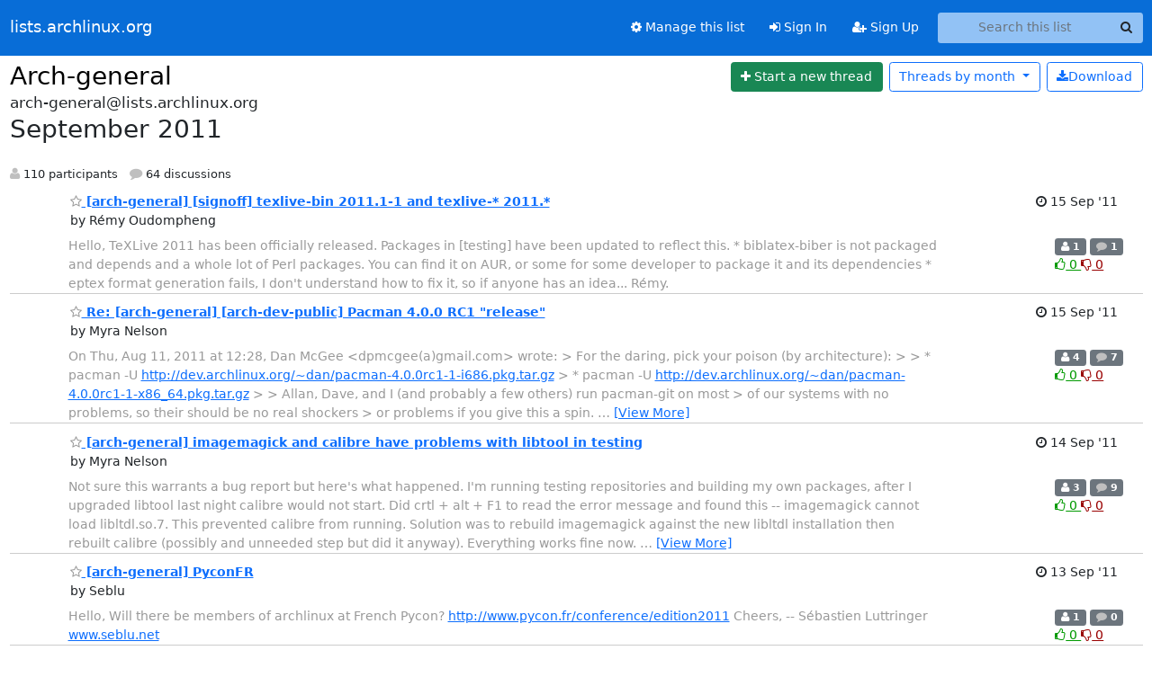

--- FILE ---
content_type: text/html; charset=utf-8
request_url: https://lists.archlinux.org/archives/list/arch-general@lists.archlinux.org/2011/9/?page=4
body_size: 9388
content:





<!DOCTYPE HTML>
<html>
    <head>
        <meta http-equiv="Content-Type" content="text/html; charset=UTF-8" />
        <meta name="viewport" content="width=device-width, initial-scale=1.0" />
        <meta name="ROBOTS" content="INDEX, FOLLOW" />
        <title>
September 2011 - Arch-general - lists.archlinux.org
</title>
        <meta name="author" content="" />
        <meta name="dc.language" content="en" />
        <link rel="shortcut icon" href="/static/hyperkitty/img/favicon.ico" />
        <link rel="stylesheet" href="/static/hyperkitty/libs/jquery/smoothness/jquery-ui-1.13.1.min.css" type="text/css" media="all" />
        <link rel="stylesheet" href="/static/hyperkitty/libs/fonts/font-awesome/css/font-awesome.min.css" type="text/css" media="all" />
        <link rel="stylesheet" href="/static/CACHE/css/output.e5bf37f52345.css" type="text/css" media="all"><link rel="stylesheet" href="/static/CACHE/css/output.e68c4908b3de.css" type="text/css"><link rel="stylesheet" href="/static/CACHE/css/output.60693ec958f7.css" type="text/css" media="all">
         
        
<link rel="alternate" type="application/rss+xml" title="Arch-general" href="/archives/list/arch-general@lists.archlinux.org/feed/"/>

        

    </head>

    <body>

    


    <nav class="navbar sticky-top navbar-expand-md mb-2" id="navbar-main">
        <div class="container-xxl">
            <div class="navbar-header"> <!--part of navbar that's always present-->
                <button type="button" class="navbar-toggler collapsed" data-bs-toggle="collapse" data-bs-target=".navbar-collapse">
                    <span class="fa fa-bars"></span>
                </button>
                <a class="navbar-brand" href="/archives/">lists.archlinux.org</a>

            </div> <!-- /navbar-header -->
            <div class="d-flex">
                <div class="auth dropdown d-md-none">
                        
                </div>
                
                <a  href="/accounts/login/?next=/archives/list/arch-general%40lists.archlinux.org/2011/9/" class="nav-link d-md-none">
                    <span class="fa fa-sign-in"></span>
                    Sign In
                </a>
                <a  href="/accounts/signup/?next=/archives/list/arch-general%40lists.archlinux.org/2011/9/" class="nav-link d-md-none">
                    <span class="fa fa-user-plus"></span>
                    Sign Up
                </a>
                
            </div>
            <div class="navbar-collapse collapse justify-content-end"> <!--part of navbar that's collapsed on small screens-->
                <!-- show dropdown for smaller viewports b/c login name/email may be too long -->
                <!-- only show this extra button/dropdown if we're in small screen sizes -->
            
                
                <a href="/mailman3/lists/arch-general.lists.archlinux.org/" class="nav-link">
                    <span class="fa fa-cog"></span>
                    Manage this list
                </a>
                
            
            
            <a  href="/accounts/login/?next=/archives/list/arch-general%40lists.archlinux.org/2011/9/" class="nav-link d-none d-md-block">
                <span class="fa fa-sign-in"></span>
                Sign In
            </a>
            <a  href="/accounts/signup/?next=/archives/list/arch-general%40lists.archlinux.org/2011/9/" class="nav-link d-none d-md-block">
                <span class="fa fa-user-plus"></span>
                Sign Up
            </a>
            
                <form name="search" method="get" action="/archives/search" class="navbar-form navbar-right my-2 my-lg-2 ms-2" role="search">
                    <input type="hidden" name="mlist" value="arch-general@lists.archlinux.org" />
                    <div class="input-group">
                    <input name="q" type="text" class="form-control rounded-4 search"
                            
                                placeholder="Search this list"
                                aria-label="Search this list"
                            
                            
                            />
                    <button class="btn search-button" aria-label="Search"><span class="fa fa-search"></span></button>
                    </div>
                </form>
                <!-- larger viewports -->
                <ul class="nav navbar-nav auth d-none d-md-flex">
                    
                </ul>
            </div> <!--/navbar-collapse -->
        </div><!-- /container for navbar -->
    </nav>

    

     <div class="modal fade" tabindex="-1" role="dialog" id="keyboard-shortcuts">
       <div class="modal-dialog" role="document">
         <div class="modal-content">
           <div class="modal-header">
             <button type="button" class="close" data-dismiss="modal" aria-label="Close"><span aria-hidden="true">&times;</span></button>
             <h4 class="modal-title">Keyboard Shortcuts</h4>
           </div>
           <div class="modal-body">
             <h3>Thread View</h3>
             <ul>
               <li><code>j</code>: Next unread message </li>
               <li><code>k</code>: Previous unread message </li>
               <li><code>j a</code>: Jump to all threads
               <li><code>j l</code>: Jump to MailingList overview
             </ul>
           </div>
         </div><!-- /.modal-content -->
       </div><!-- /.modal-dialog -->
     </div><!-- /.modal -->

     <div class="container-xxl" role="main">
        

<div class="row">

    <div id="thread-list">
        <div class="thread-list-header row">
            <h1 class="col">
                <a href="/archives/list/arch-general@lists.archlinux.org/" class="list-name">
                    
                        Arch-general
                    
                </a>
            </h1>
            <div class="col d-flex flex-align-center flex-row-reverse">
                <div class="order-3 me-2">
                    <a href="/archives/list/arch-general@lists.archlinux.org/message/new"
                        class="btn btn-success"
                        aria-label="Start new thread">
                        <i class="fa fa-plus"></i>
                        <span class="d-inline d-md-none">Thread</span>
                        <span class="d-none d-md-inline">Start a new thread</span>
                    </a>
                </div>
                
                <div class="d-none d-md-block">
                    <a href="/archives/list/arch-general@lists.archlinux.org/export/arch-general@lists.archlinux.org-2011-10.mbox.gz?start=2011-09-01&amp;end=2011-10-01" title="This month in gzipped mbox format"
                    class="btn btn-outline-primary ms-2"><i class="fa fa-download" aria-label="Download Messages"></i>Download
                    </a>
                
                </div>
                
                   



<div class="dropdown-center">
<a href="" id="navbarMonthsListDrop" class="btn btn-outline-primary dropdown-toggle" data-bs-toggle="dropdown">
  <span class="d-none d-md-inline">Threads by</span> month <b class="caret"></b>
</a>
<ul class="dropdown-menu" role="menu" aria-labelledby="navbarMonthsListDrop">
    
    <li role="presentation" class="dropdown-header disabled dropdown-item">
        <a href="" class="nav-link">----- 2026 -----</a>
    </li>
    
    <li>
        <a class="dropdown-item" href="/archives/list/arch-general@lists.archlinux.org/2026/1/"
           >January</a>
    </li>
    
    
    <li role="presentation" class="dropdown-header disabled dropdown-item">
        <a href="" class="nav-link">----- 2025 -----</a>
    </li>
    
    <li>
        <a class="dropdown-item" href="/archives/list/arch-general@lists.archlinux.org/2025/12/"
           >December</a>
    </li>
    
    <li>
        <a class="dropdown-item" href="/archives/list/arch-general@lists.archlinux.org/2025/11/"
           >November</a>
    </li>
    
    <li>
        <a class="dropdown-item" href="/archives/list/arch-general@lists.archlinux.org/2025/10/"
           >October</a>
    </li>
    
    <li>
        <a class="dropdown-item" href="/archives/list/arch-general@lists.archlinux.org/2025/9/"
           >September</a>
    </li>
    
    <li>
        <a class="dropdown-item" href="/archives/list/arch-general@lists.archlinux.org/2025/8/"
           >August</a>
    </li>
    
    <li>
        <a class="dropdown-item" href="/archives/list/arch-general@lists.archlinux.org/2025/7/"
           >July</a>
    </li>
    
    <li>
        <a class="dropdown-item" href="/archives/list/arch-general@lists.archlinux.org/2025/6/"
           >June</a>
    </li>
    
    <li>
        <a class="dropdown-item" href="/archives/list/arch-general@lists.archlinux.org/2025/5/"
           >May</a>
    </li>
    
    <li>
        <a class="dropdown-item" href="/archives/list/arch-general@lists.archlinux.org/2025/4/"
           >April</a>
    </li>
    
    <li>
        <a class="dropdown-item" href="/archives/list/arch-general@lists.archlinux.org/2025/3/"
           >March</a>
    </li>
    
    <li>
        <a class="dropdown-item" href="/archives/list/arch-general@lists.archlinux.org/2025/2/"
           >February</a>
    </li>
    
    <li>
        <a class="dropdown-item" href="/archives/list/arch-general@lists.archlinux.org/2025/1/"
           >January</a>
    </li>
    
    
    <li role="presentation" class="dropdown-header disabled dropdown-item">
        <a href="" class="nav-link">----- 2024 -----</a>
    </li>
    
    <li>
        <a class="dropdown-item" href="/archives/list/arch-general@lists.archlinux.org/2024/12/"
           >December</a>
    </li>
    
    <li>
        <a class="dropdown-item" href="/archives/list/arch-general@lists.archlinux.org/2024/11/"
           >November</a>
    </li>
    
    <li>
        <a class="dropdown-item" href="/archives/list/arch-general@lists.archlinux.org/2024/10/"
           >October</a>
    </li>
    
    <li>
        <a class="dropdown-item" href="/archives/list/arch-general@lists.archlinux.org/2024/9/"
           >September</a>
    </li>
    
    <li>
        <a class="dropdown-item" href="/archives/list/arch-general@lists.archlinux.org/2024/8/"
           >August</a>
    </li>
    
    <li>
        <a class="dropdown-item" href="/archives/list/arch-general@lists.archlinux.org/2024/7/"
           >July</a>
    </li>
    
    <li>
        <a class="dropdown-item" href="/archives/list/arch-general@lists.archlinux.org/2024/6/"
           >June</a>
    </li>
    
    <li>
        <a class="dropdown-item" href="/archives/list/arch-general@lists.archlinux.org/2024/5/"
           >May</a>
    </li>
    
    <li>
        <a class="dropdown-item" href="/archives/list/arch-general@lists.archlinux.org/2024/4/"
           >April</a>
    </li>
    
    <li>
        <a class="dropdown-item" href="/archives/list/arch-general@lists.archlinux.org/2024/3/"
           >March</a>
    </li>
    
    <li>
        <a class="dropdown-item" href="/archives/list/arch-general@lists.archlinux.org/2024/2/"
           >February</a>
    </li>
    
    <li>
        <a class="dropdown-item" href="/archives/list/arch-general@lists.archlinux.org/2024/1/"
           >January</a>
    </li>
    
    
    <li role="presentation" class="dropdown-header disabled dropdown-item">
        <a href="" class="nav-link">----- 2023 -----</a>
    </li>
    
    <li>
        <a class="dropdown-item" href="/archives/list/arch-general@lists.archlinux.org/2023/12/"
           >December</a>
    </li>
    
    <li>
        <a class="dropdown-item" href="/archives/list/arch-general@lists.archlinux.org/2023/11/"
           >November</a>
    </li>
    
    <li>
        <a class="dropdown-item" href="/archives/list/arch-general@lists.archlinux.org/2023/10/"
           >October</a>
    </li>
    
    <li>
        <a class="dropdown-item" href="/archives/list/arch-general@lists.archlinux.org/2023/9/"
           >September</a>
    </li>
    
    <li>
        <a class="dropdown-item" href="/archives/list/arch-general@lists.archlinux.org/2023/8/"
           >August</a>
    </li>
    
    <li>
        <a class="dropdown-item" href="/archives/list/arch-general@lists.archlinux.org/2023/7/"
           >July</a>
    </li>
    
    <li>
        <a class="dropdown-item" href="/archives/list/arch-general@lists.archlinux.org/2023/6/"
           >June</a>
    </li>
    
    <li>
        <a class="dropdown-item" href="/archives/list/arch-general@lists.archlinux.org/2023/5/"
           >May</a>
    </li>
    
    <li>
        <a class="dropdown-item" href="/archives/list/arch-general@lists.archlinux.org/2023/4/"
           >April</a>
    </li>
    
    <li>
        <a class="dropdown-item" href="/archives/list/arch-general@lists.archlinux.org/2023/3/"
           >March</a>
    </li>
    
    <li>
        <a class="dropdown-item" href="/archives/list/arch-general@lists.archlinux.org/2023/2/"
           >February</a>
    </li>
    
    <li>
        <a class="dropdown-item" href="/archives/list/arch-general@lists.archlinux.org/2023/1/"
           >January</a>
    </li>
    
    
    <li role="presentation" class="dropdown-header disabled dropdown-item">
        <a href="" class="nav-link">----- 2022 -----</a>
    </li>
    
    <li>
        <a class="dropdown-item" href="/archives/list/arch-general@lists.archlinux.org/2022/12/"
           >December</a>
    </li>
    
    <li>
        <a class="dropdown-item" href="/archives/list/arch-general@lists.archlinux.org/2022/11/"
           >November</a>
    </li>
    
    <li>
        <a class="dropdown-item" href="/archives/list/arch-general@lists.archlinux.org/2022/10/"
           >October</a>
    </li>
    
    <li>
        <a class="dropdown-item" href="/archives/list/arch-general@lists.archlinux.org/2022/9/"
           >September</a>
    </li>
    
    <li>
        <a class="dropdown-item" href="/archives/list/arch-general@lists.archlinux.org/2022/8/"
           >August</a>
    </li>
    
    <li>
        <a class="dropdown-item" href="/archives/list/arch-general@lists.archlinux.org/2022/7/"
           >July</a>
    </li>
    
    <li>
        <a class="dropdown-item" href="/archives/list/arch-general@lists.archlinux.org/2022/6/"
           >June</a>
    </li>
    
    <li>
        <a class="dropdown-item" href="/archives/list/arch-general@lists.archlinux.org/2022/5/"
           >May</a>
    </li>
    
    <li>
        <a class="dropdown-item" href="/archives/list/arch-general@lists.archlinux.org/2022/4/"
           >April</a>
    </li>
    
    <li>
        <a class="dropdown-item" href="/archives/list/arch-general@lists.archlinux.org/2022/3/"
           >March</a>
    </li>
    
    <li>
        <a class="dropdown-item" href="/archives/list/arch-general@lists.archlinux.org/2022/2/"
           >February</a>
    </li>
    
    <li>
        <a class="dropdown-item" href="/archives/list/arch-general@lists.archlinux.org/2022/1/"
           >January</a>
    </li>
    
    
    <li role="presentation" class="dropdown-header disabled dropdown-item">
        <a href="" class="nav-link">----- 2021 -----</a>
    </li>
    
    <li>
        <a class="dropdown-item" href="/archives/list/arch-general@lists.archlinux.org/2021/12/"
           >December</a>
    </li>
    
    <li>
        <a class="dropdown-item" href="/archives/list/arch-general@lists.archlinux.org/2021/11/"
           >November</a>
    </li>
    
    <li>
        <a class="dropdown-item" href="/archives/list/arch-general@lists.archlinux.org/2021/10/"
           >October</a>
    </li>
    
    <li>
        <a class="dropdown-item" href="/archives/list/arch-general@lists.archlinux.org/2021/9/"
           >September</a>
    </li>
    
    <li>
        <a class="dropdown-item" href="/archives/list/arch-general@lists.archlinux.org/2021/8/"
           >August</a>
    </li>
    
    <li>
        <a class="dropdown-item" href="/archives/list/arch-general@lists.archlinux.org/2021/7/"
           >July</a>
    </li>
    
    <li>
        <a class="dropdown-item" href="/archives/list/arch-general@lists.archlinux.org/2021/6/"
           >June</a>
    </li>
    
    <li>
        <a class="dropdown-item" href="/archives/list/arch-general@lists.archlinux.org/2021/5/"
           >May</a>
    </li>
    
    <li>
        <a class="dropdown-item" href="/archives/list/arch-general@lists.archlinux.org/2021/4/"
           >April</a>
    </li>
    
    <li>
        <a class="dropdown-item" href="/archives/list/arch-general@lists.archlinux.org/2021/3/"
           >March</a>
    </li>
    
    <li>
        <a class="dropdown-item" href="/archives/list/arch-general@lists.archlinux.org/2021/2/"
           >February</a>
    </li>
    
    <li>
        <a class="dropdown-item" href="/archives/list/arch-general@lists.archlinux.org/2021/1/"
           >January</a>
    </li>
    
    
    <li role="presentation" class="dropdown-header disabled dropdown-item">
        <a href="" class="nav-link">----- 2020 -----</a>
    </li>
    
    <li>
        <a class="dropdown-item" href="/archives/list/arch-general@lists.archlinux.org/2020/12/"
           >December</a>
    </li>
    
    <li>
        <a class="dropdown-item" href="/archives/list/arch-general@lists.archlinux.org/2020/11/"
           >November</a>
    </li>
    
    <li>
        <a class="dropdown-item" href="/archives/list/arch-general@lists.archlinux.org/2020/10/"
           >October</a>
    </li>
    
    <li>
        <a class="dropdown-item" href="/archives/list/arch-general@lists.archlinux.org/2020/9/"
           >September</a>
    </li>
    
    <li>
        <a class="dropdown-item" href="/archives/list/arch-general@lists.archlinux.org/2020/8/"
           >August</a>
    </li>
    
    <li>
        <a class="dropdown-item" href="/archives/list/arch-general@lists.archlinux.org/2020/7/"
           >July</a>
    </li>
    
    <li>
        <a class="dropdown-item" href="/archives/list/arch-general@lists.archlinux.org/2020/6/"
           >June</a>
    </li>
    
    <li>
        <a class="dropdown-item" href="/archives/list/arch-general@lists.archlinux.org/2020/5/"
           >May</a>
    </li>
    
    <li>
        <a class="dropdown-item" href="/archives/list/arch-general@lists.archlinux.org/2020/4/"
           >April</a>
    </li>
    
    <li>
        <a class="dropdown-item" href="/archives/list/arch-general@lists.archlinux.org/2020/3/"
           >March</a>
    </li>
    
    <li>
        <a class="dropdown-item" href="/archives/list/arch-general@lists.archlinux.org/2020/2/"
           >February</a>
    </li>
    
    <li>
        <a class="dropdown-item" href="/archives/list/arch-general@lists.archlinux.org/2020/1/"
           >January</a>
    </li>
    
    
    <li role="presentation" class="dropdown-header disabled dropdown-item">
        <a href="" class="nav-link">----- 2019 -----</a>
    </li>
    
    <li>
        <a class="dropdown-item" href="/archives/list/arch-general@lists.archlinux.org/2019/12/"
           >December</a>
    </li>
    
    <li>
        <a class="dropdown-item" href="/archives/list/arch-general@lists.archlinux.org/2019/11/"
           >November</a>
    </li>
    
    <li>
        <a class="dropdown-item" href="/archives/list/arch-general@lists.archlinux.org/2019/10/"
           >October</a>
    </li>
    
    <li>
        <a class="dropdown-item" href="/archives/list/arch-general@lists.archlinux.org/2019/9/"
           >September</a>
    </li>
    
    <li>
        <a class="dropdown-item" href="/archives/list/arch-general@lists.archlinux.org/2019/8/"
           >August</a>
    </li>
    
    <li>
        <a class="dropdown-item" href="/archives/list/arch-general@lists.archlinux.org/2019/7/"
           >July</a>
    </li>
    
    <li>
        <a class="dropdown-item" href="/archives/list/arch-general@lists.archlinux.org/2019/6/"
           >June</a>
    </li>
    
    <li>
        <a class="dropdown-item" href="/archives/list/arch-general@lists.archlinux.org/2019/5/"
           >May</a>
    </li>
    
    <li>
        <a class="dropdown-item" href="/archives/list/arch-general@lists.archlinux.org/2019/4/"
           >April</a>
    </li>
    
    <li>
        <a class="dropdown-item" href="/archives/list/arch-general@lists.archlinux.org/2019/3/"
           >March</a>
    </li>
    
    <li>
        <a class="dropdown-item" href="/archives/list/arch-general@lists.archlinux.org/2019/2/"
           >February</a>
    </li>
    
    <li>
        <a class="dropdown-item" href="/archives/list/arch-general@lists.archlinux.org/2019/1/"
           >January</a>
    </li>
    
    
    <li role="presentation" class="dropdown-header disabled dropdown-item">
        <a href="" class="nav-link">----- 2018 -----</a>
    </li>
    
    <li>
        <a class="dropdown-item" href="/archives/list/arch-general@lists.archlinux.org/2018/12/"
           >December</a>
    </li>
    
    <li>
        <a class="dropdown-item" href="/archives/list/arch-general@lists.archlinux.org/2018/11/"
           >November</a>
    </li>
    
    <li>
        <a class="dropdown-item" href="/archives/list/arch-general@lists.archlinux.org/2018/10/"
           >October</a>
    </li>
    
    <li>
        <a class="dropdown-item" href="/archives/list/arch-general@lists.archlinux.org/2018/9/"
           >September</a>
    </li>
    
    <li>
        <a class="dropdown-item" href="/archives/list/arch-general@lists.archlinux.org/2018/8/"
           >August</a>
    </li>
    
    <li>
        <a class="dropdown-item" href="/archives/list/arch-general@lists.archlinux.org/2018/7/"
           >July</a>
    </li>
    
    <li>
        <a class="dropdown-item" href="/archives/list/arch-general@lists.archlinux.org/2018/6/"
           >June</a>
    </li>
    
    <li>
        <a class="dropdown-item" href="/archives/list/arch-general@lists.archlinux.org/2018/5/"
           >May</a>
    </li>
    
    <li>
        <a class="dropdown-item" href="/archives/list/arch-general@lists.archlinux.org/2018/4/"
           >April</a>
    </li>
    
    <li>
        <a class="dropdown-item" href="/archives/list/arch-general@lists.archlinux.org/2018/3/"
           >March</a>
    </li>
    
    <li>
        <a class="dropdown-item" href="/archives/list/arch-general@lists.archlinux.org/2018/2/"
           >February</a>
    </li>
    
    <li>
        <a class="dropdown-item" href="/archives/list/arch-general@lists.archlinux.org/2018/1/"
           >January</a>
    </li>
    
    
    <li role="presentation" class="dropdown-header disabled dropdown-item">
        <a href="" class="nav-link">----- 2017 -----</a>
    </li>
    
    <li>
        <a class="dropdown-item" href="/archives/list/arch-general@lists.archlinux.org/2017/12/"
           >December</a>
    </li>
    
    <li>
        <a class="dropdown-item" href="/archives/list/arch-general@lists.archlinux.org/2017/11/"
           >November</a>
    </li>
    
    <li>
        <a class="dropdown-item" href="/archives/list/arch-general@lists.archlinux.org/2017/10/"
           >October</a>
    </li>
    
    <li>
        <a class="dropdown-item" href="/archives/list/arch-general@lists.archlinux.org/2017/9/"
           >September</a>
    </li>
    
    <li>
        <a class="dropdown-item" href="/archives/list/arch-general@lists.archlinux.org/2017/8/"
           >August</a>
    </li>
    
    <li>
        <a class="dropdown-item" href="/archives/list/arch-general@lists.archlinux.org/2017/7/"
           >July</a>
    </li>
    
    <li>
        <a class="dropdown-item" href="/archives/list/arch-general@lists.archlinux.org/2017/6/"
           >June</a>
    </li>
    
    <li>
        <a class="dropdown-item" href="/archives/list/arch-general@lists.archlinux.org/2017/5/"
           >May</a>
    </li>
    
    <li>
        <a class="dropdown-item" href="/archives/list/arch-general@lists.archlinux.org/2017/4/"
           >April</a>
    </li>
    
    <li>
        <a class="dropdown-item" href="/archives/list/arch-general@lists.archlinux.org/2017/3/"
           >March</a>
    </li>
    
    <li>
        <a class="dropdown-item" href="/archives/list/arch-general@lists.archlinux.org/2017/2/"
           >February</a>
    </li>
    
    <li>
        <a class="dropdown-item" href="/archives/list/arch-general@lists.archlinux.org/2017/1/"
           >January</a>
    </li>
    
    
    <li role="presentation" class="dropdown-header disabled dropdown-item">
        <a href="" class="nav-link">----- 2016 -----</a>
    </li>
    
    <li>
        <a class="dropdown-item" href="/archives/list/arch-general@lists.archlinux.org/2016/12/"
           >December</a>
    </li>
    
    <li>
        <a class="dropdown-item" href="/archives/list/arch-general@lists.archlinux.org/2016/11/"
           >November</a>
    </li>
    
    <li>
        <a class="dropdown-item" href="/archives/list/arch-general@lists.archlinux.org/2016/10/"
           >October</a>
    </li>
    
    <li>
        <a class="dropdown-item" href="/archives/list/arch-general@lists.archlinux.org/2016/9/"
           >September</a>
    </li>
    
    <li>
        <a class="dropdown-item" href="/archives/list/arch-general@lists.archlinux.org/2016/8/"
           >August</a>
    </li>
    
    <li>
        <a class="dropdown-item" href="/archives/list/arch-general@lists.archlinux.org/2016/7/"
           >July</a>
    </li>
    
    <li>
        <a class="dropdown-item" href="/archives/list/arch-general@lists.archlinux.org/2016/6/"
           >June</a>
    </li>
    
    <li>
        <a class="dropdown-item" href="/archives/list/arch-general@lists.archlinux.org/2016/5/"
           >May</a>
    </li>
    
    <li>
        <a class="dropdown-item" href="/archives/list/arch-general@lists.archlinux.org/2016/4/"
           >April</a>
    </li>
    
    <li>
        <a class="dropdown-item" href="/archives/list/arch-general@lists.archlinux.org/2016/3/"
           >March</a>
    </li>
    
    <li>
        <a class="dropdown-item" href="/archives/list/arch-general@lists.archlinux.org/2016/2/"
           >February</a>
    </li>
    
    <li>
        <a class="dropdown-item" href="/archives/list/arch-general@lists.archlinux.org/2016/1/"
           >January</a>
    </li>
    
    
    <li role="presentation" class="dropdown-header disabled dropdown-item">
        <a href="" class="nav-link">----- 2015 -----</a>
    </li>
    
    <li>
        <a class="dropdown-item" href="/archives/list/arch-general@lists.archlinux.org/2015/12/"
           >December</a>
    </li>
    
    <li>
        <a class="dropdown-item" href="/archives/list/arch-general@lists.archlinux.org/2015/11/"
           >November</a>
    </li>
    
    <li>
        <a class="dropdown-item" href="/archives/list/arch-general@lists.archlinux.org/2015/10/"
           >October</a>
    </li>
    
    <li>
        <a class="dropdown-item" href="/archives/list/arch-general@lists.archlinux.org/2015/9/"
           >September</a>
    </li>
    
    <li>
        <a class="dropdown-item" href="/archives/list/arch-general@lists.archlinux.org/2015/8/"
           >August</a>
    </li>
    
    <li>
        <a class="dropdown-item" href="/archives/list/arch-general@lists.archlinux.org/2015/7/"
           >July</a>
    </li>
    
    <li>
        <a class="dropdown-item" href="/archives/list/arch-general@lists.archlinux.org/2015/6/"
           >June</a>
    </li>
    
    <li>
        <a class="dropdown-item" href="/archives/list/arch-general@lists.archlinux.org/2015/5/"
           >May</a>
    </li>
    
    <li>
        <a class="dropdown-item" href="/archives/list/arch-general@lists.archlinux.org/2015/4/"
           >April</a>
    </li>
    
    <li>
        <a class="dropdown-item" href="/archives/list/arch-general@lists.archlinux.org/2015/3/"
           >March</a>
    </li>
    
    <li>
        <a class="dropdown-item" href="/archives/list/arch-general@lists.archlinux.org/2015/2/"
           >February</a>
    </li>
    
    <li>
        <a class="dropdown-item" href="/archives/list/arch-general@lists.archlinux.org/2015/1/"
           >January</a>
    </li>
    
    
    <li role="presentation" class="dropdown-header disabled dropdown-item">
        <a href="" class="nav-link">----- 2014 -----</a>
    </li>
    
    <li>
        <a class="dropdown-item" href="/archives/list/arch-general@lists.archlinux.org/2014/12/"
           >December</a>
    </li>
    
    <li>
        <a class="dropdown-item" href="/archives/list/arch-general@lists.archlinux.org/2014/11/"
           >November</a>
    </li>
    
    <li>
        <a class="dropdown-item" href="/archives/list/arch-general@lists.archlinux.org/2014/10/"
           >October</a>
    </li>
    
    <li>
        <a class="dropdown-item" href="/archives/list/arch-general@lists.archlinux.org/2014/9/"
           >September</a>
    </li>
    
    <li>
        <a class="dropdown-item" href="/archives/list/arch-general@lists.archlinux.org/2014/8/"
           >August</a>
    </li>
    
    <li>
        <a class="dropdown-item" href="/archives/list/arch-general@lists.archlinux.org/2014/7/"
           >July</a>
    </li>
    
    <li>
        <a class="dropdown-item" href="/archives/list/arch-general@lists.archlinux.org/2014/6/"
           >June</a>
    </li>
    
    <li>
        <a class="dropdown-item" href="/archives/list/arch-general@lists.archlinux.org/2014/5/"
           >May</a>
    </li>
    
    <li>
        <a class="dropdown-item" href="/archives/list/arch-general@lists.archlinux.org/2014/4/"
           >April</a>
    </li>
    
    <li>
        <a class="dropdown-item" href="/archives/list/arch-general@lists.archlinux.org/2014/3/"
           >March</a>
    </li>
    
    <li>
        <a class="dropdown-item" href="/archives/list/arch-general@lists.archlinux.org/2014/2/"
           >February</a>
    </li>
    
    <li>
        <a class="dropdown-item" href="/archives/list/arch-general@lists.archlinux.org/2014/1/"
           >January</a>
    </li>
    
    
    <li role="presentation" class="dropdown-header disabled dropdown-item">
        <a href="" class="nav-link">----- 2013 -----</a>
    </li>
    
    <li>
        <a class="dropdown-item" href="/archives/list/arch-general@lists.archlinux.org/2013/12/"
           >December</a>
    </li>
    
    <li>
        <a class="dropdown-item" href="/archives/list/arch-general@lists.archlinux.org/2013/11/"
           >November</a>
    </li>
    
    <li>
        <a class="dropdown-item" href="/archives/list/arch-general@lists.archlinux.org/2013/10/"
           >October</a>
    </li>
    
    <li>
        <a class="dropdown-item" href="/archives/list/arch-general@lists.archlinux.org/2013/9/"
           >September</a>
    </li>
    
    <li>
        <a class="dropdown-item" href="/archives/list/arch-general@lists.archlinux.org/2013/8/"
           >August</a>
    </li>
    
    <li>
        <a class="dropdown-item" href="/archives/list/arch-general@lists.archlinux.org/2013/7/"
           >July</a>
    </li>
    
    <li>
        <a class="dropdown-item" href="/archives/list/arch-general@lists.archlinux.org/2013/6/"
           >June</a>
    </li>
    
    <li>
        <a class="dropdown-item" href="/archives/list/arch-general@lists.archlinux.org/2013/5/"
           >May</a>
    </li>
    
    <li>
        <a class="dropdown-item" href="/archives/list/arch-general@lists.archlinux.org/2013/4/"
           >April</a>
    </li>
    
    <li>
        <a class="dropdown-item" href="/archives/list/arch-general@lists.archlinux.org/2013/3/"
           >March</a>
    </li>
    
    <li>
        <a class="dropdown-item" href="/archives/list/arch-general@lists.archlinux.org/2013/2/"
           >February</a>
    </li>
    
    <li>
        <a class="dropdown-item" href="/archives/list/arch-general@lists.archlinux.org/2013/1/"
           >January</a>
    </li>
    
    
    <li role="presentation" class="dropdown-header disabled dropdown-item">
        <a href="" class="nav-link">----- 2012 -----</a>
    </li>
    
    <li>
        <a class="dropdown-item" href="/archives/list/arch-general@lists.archlinux.org/2012/12/"
           >December</a>
    </li>
    
    <li>
        <a class="dropdown-item" href="/archives/list/arch-general@lists.archlinux.org/2012/11/"
           >November</a>
    </li>
    
    <li>
        <a class="dropdown-item" href="/archives/list/arch-general@lists.archlinux.org/2012/10/"
           >October</a>
    </li>
    
    <li>
        <a class="dropdown-item" href="/archives/list/arch-general@lists.archlinux.org/2012/9/"
           >September</a>
    </li>
    
    <li>
        <a class="dropdown-item" href="/archives/list/arch-general@lists.archlinux.org/2012/8/"
           >August</a>
    </li>
    
    <li>
        <a class="dropdown-item" href="/archives/list/arch-general@lists.archlinux.org/2012/7/"
           >July</a>
    </li>
    
    <li>
        <a class="dropdown-item" href="/archives/list/arch-general@lists.archlinux.org/2012/6/"
           >June</a>
    </li>
    
    <li>
        <a class="dropdown-item" href="/archives/list/arch-general@lists.archlinux.org/2012/5/"
           >May</a>
    </li>
    
    <li>
        <a class="dropdown-item" href="/archives/list/arch-general@lists.archlinux.org/2012/4/"
           >April</a>
    </li>
    
    <li>
        <a class="dropdown-item" href="/archives/list/arch-general@lists.archlinux.org/2012/3/"
           >March</a>
    </li>
    
    <li>
        <a class="dropdown-item" href="/archives/list/arch-general@lists.archlinux.org/2012/2/"
           >February</a>
    </li>
    
    <li>
        <a class="dropdown-item" href="/archives/list/arch-general@lists.archlinux.org/2012/1/"
           >January</a>
    </li>
    
    
    <li role="presentation" class="dropdown-header disabled dropdown-item">
        <a href="" class="nav-link">----- 2011 -----</a>
    </li>
    
    <li>
        <a class="dropdown-item" href="/archives/list/arch-general@lists.archlinux.org/2011/12/"
           >December</a>
    </li>
    
    <li>
        <a class="dropdown-item" href="/archives/list/arch-general@lists.archlinux.org/2011/11/"
           >November</a>
    </li>
    
    <li>
        <a class="dropdown-item" href="/archives/list/arch-general@lists.archlinux.org/2011/10/"
           >October</a>
    </li>
    
    <li>
        <a class="dropdown-item" href="/archives/list/arch-general@lists.archlinux.org/2011/9/"
           >September</a>
    </li>
    
    <li>
        <a class="dropdown-item" href="/archives/list/arch-general@lists.archlinux.org/2011/8/"
           >August</a>
    </li>
    
    <li>
        <a class="dropdown-item" href="/archives/list/arch-general@lists.archlinux.org/2011/7/"
           >July</a>
    </li>
    
    <li>
        <a class="dropdown-item" href="/archives/list/arch-general@lists.archlinux.org/2011/6/"
           >June</a>
    </li>
    
    <li>
        <a class="dropdown-item" href="/archives/list/arch-general@lists.archlinux.org/2011/5/"
           >May</a>
    </li>
    
    <li>
        <a class="dropdown-item" href="/archives/list/arch-general@lists.archlinux.org/2011/4/"
           >April</a>
    </li>
    
    <li>
        <a class="dropdown-item" href="/archives/list/arch-general@lists.archlinux.org/2011/3/"
           >March</a>
    </li>
    
    <li>
        <a class="dropdown-item" href="/archives/list/arch-general@lists.archlinux.org/2011/2/"
           >February</a>
    </li>
    
    <li>
        <a class="dropdown-item" href="/archives/list/arch-general@lists.archlinux.org/2011/1/"
           >January</a>
    </li>
    
    
    <li role="presentation" class="dropdown-header disabled dropdown-item">
        <a href="" class="nav-link">----- 2010 -----</a>
    </li>
    
    <li>
        <a class="dropdown-item" href="/archives/list/arch-general@lists.archlinux.org/2010/12/"
           >December</a>
    </li>
    
    <li>
        <a class="dropdown-item" href="/archives/list/arch-general@lists.archlinux.org/2010/11/"
           >November</a>
    </li>
    
    <li>
        <a class="dropdown-item" href="/archives/list/arch-general@lists.archlinux.org/2010/10/"
           >October</a>
    </li>
    
    <li>
        <a class="dropdown-item" href="/archives/list/arch-general@lists.archlinux.org/2010/9/"
           >September</a>
    </li>
    
    <li>
        <a class="dropdown-item" href="/archives/list/arch-general@lists.archlinux.org/2010/8/"
           >August</a>
    </li>
    
    <li>
        <a class="dropdown-item" href="/archives/list/arch-general@lists.archlinux.org/2010/7/"
           >July</a>
    </li>
    
    <li>
        <a class="dropdown-item" href="/archives/list/arch-general@lists.archlinux.org/2010/6/"
           >June</a>
    </li>
    
    <li>
        <a class="dropdown-item" href="/archives/list/arch-general@lists.archlinux.org/2010/5/"
           >May</a>
    </li>
    
    <li>
        <a class="dropdown-item" href="/archives/list/arch-general@lists.archlinux.org/2010/4/"
           >April</a>
    </li>
    
    <li>
        <a class="dropdown-item" href="/archives/list/arch-general@lists.archlinux.org/2010/3/"
           >March</a>
    </li>
    
    <li>
        <a class="dropdown-item" href="/archives/list/arch-general@lists.archlinux.org/2010/2/"
           >February</a>
    </li>
    
    <li>
        <a class="dropdown-item" href="/archives/list/arch-general@lists.archlinux.org/2010/1/"
           >January</a>
    </li>
    
    
    <li role="presentation" class="dropdown-header disabled dropdown-item">
        <a href="" class="nav-link">----- 2009 -----</a>
    </li>
    
    <li>
        <a class="dropdown-item" href="/archives/list/arch-general@lists.archlinux.org/2009/12/"
           >December</a>
    </li>
    
    <li>
        <a class="dropdown-item" href="/archives/list/arch-general@lists.archlinux.org/2009/11/"
           >November</a>
    </li>
    
    <li>
        <a class="dropdown-item" href="/archives/list/arch-general@lists.archlinux.org/2009/10/"
           >October</a>
    </li>
    
    <li>
        <a class="dropdown-item" href="/archives/list/arch-general@lists.archlinux.org/2009/9/"
           >September</a>
    </li>
    
    <li>
        <a class="dropdown-item" href="/archives/list/arch-general@lists.archlinux.org/2009/8/"
           >August</a>
    </li>
    
    <li>
        <a class="dropdown-item" href="/archives/list/arch-general@lists.archlinux.org/2009/7/"
           >July</a>
    </li>
    
    <li>
        <a class="dropdown-item" href="/archives/list/arch-general@lists.archlinux.org/2009/6/"
           >June</a>
    </li>
    
    <li>
        <a class="dropdown-item" href="/archives/list/arch-general@lists.archlinux.org/2009/5/"
           >May</a>
    </li>
    
    <li>
        <a class="dropdown-item" href="/archives/list/arch-general@lists.archlinux.org/2009/4/"
           >April</a>
    </li>
    
    <li>
        <a class="dropdown-item" href="/archives/list/arch-general@lists.archlinux.org/2009/3/"
           >March</a>
    </li>
    
    <li>
        <a class="dropdown-item" href="/archives/list/arch-general@lists.archlinux.org/2009/2/"
           >February</a>
    </li>
    
    <li>
        <a class="dropdown-item" href="/archives/list/arch-general@lists.archlinux.org/2009/1/"
           >January</a>
    </li>
    
    
    <li role="presentation" class="dropdown-header disabled dropdown-item">
        <a href="" class="nav-link">----- 2008 -----</a>
    </li>
    
    <li>
        <a class="dropdown-item" href="/archives/list/arch-general@lists.archlinux.org/2008/12/"
           >December</a>
    </li>
    
    <li>
        <a class="dropdown-item" href="/archives/list/arch-general@lists.archlinux.org/2008/11/"
           >November</a>
    </li>
    
    <li>
        <a class="dropdown-item" href="/archives/list/arch-general@lists.archlinux.org/2008/10/"
           >October</a>
    </li>
    
    <li>
        <a class="dropdown-item" href="/archives/list/arch-general@lists.archlinux.org/2008/9/"
           >September</a>
    </li>
    
    <li>
        <a class="dropdown-item" href="/archives/list/arch-general@lists.archlinux.org/2008/8/"
           >August</a>
    </li>
    
    <li>
        <a class="dropdown-item" href="/archives/list/arch-general@lists.archlinux.org/2008/7/"
           >July</a>
    </li>
    
    <li>
        <a class="dropdown-item" href="/archives/list/arch-general@lists.archlinux.org/2008/6/"
           >June</a>
    </li>
    
    <li>
        <a class="dropdown-item" href="/archives/list/arch-general@lists.archlinux.org/2008/5/"
           >May</a>
    </li>
    
    <li>
        <a class="dropdown-item" href="/archives/list/arch-general@lists.archlinux.org/2008/4/"
           >April</a>
    </li>
    
    <li>
        <a class="dropdown-item" href="/archives/list/arch-general@lists.archlinux.org/2008/3/"
           >March</a>
    </li>
    
    <li>
        <a class="dropdown-item" href="/archives/list/arch-general@lists.archlinux.org/2008/2/"
           >February</a>
    </li>
    
    <li>
        <a class="dropdown-item" href="/archives/list/arch-general@lists.archlinux.org/2008/1/"
           >January</a>
    </li>
    
    
    <li role="presentation" class="dropdown-header disabled dropdown-item">
        <a href="" class="nav-link">----- 2007 -----</a>
    </li>
    
    <li>
        <a class="dropdown-item" href="/archives/list/arch-general@lists.archlinux.org/2007/12/"
           >December</a>
    </li>
    
    <li>
        <a class="dropdown-item" href="/archives/list/arch-general@lists.archlinux.org/2007/11/"
           >November</a>
    </li>
    
    
</ul>
</div>
                
            </div>
            <span class="list-address">
                arch-general@lists.archlinux.org
                <h2>September 2011</h2>
            </span>
            <ul class="list-unstyled list-stats thread-list-info">
                
                <li>
                    <i class="fa fa-user" aria-label="participants"></i>
                    110 participants
                </li>
                
                <li>
                    <i class="fa fa-comment" aria-label="replies"></i>
                    64 discussions
                </li>
            </ul>

        </div>

        
            



    <div class="thread">
        <div class="thread-info">
            <div class="thread-email row d-flex w-100">
                <div class="thread-summary d-flex">
                    <div class="p-2 sender gravatar circle">
                        
                            
                        
                    </div>
                    <div class="p-2 flex-fill">
                        <a name="W6YJKTHJN6EBVYNEGQEEONQDXMT3DZTA"
                           href="/archives/list/arch-general@lists.archlinux.org/thread/W6YJKTHJN6EBVYNEGQEEONQDXMT3DZTA/"
                           class="thread-title">
                            
                                <i class="fa fa-star-o notsaved" title="Favorite" aria-label="Favorite thread"></i>
                            
                            [arch-general] [signoff] texlive-bin 2011.1-1 and texlive-* 2011.*
                        </a>
                        <br />
                        <span class="sender-name align-center">
                            by Rémy Oudompheng
                        </span>
                        <span class="d-flex d-md-none pull-right text-muted" title="Thursday, 15 September 2011 06:38:04">
                          15 Sep &#x27;11
                        </span>
                    </div>
                    <div class="ml-auto p-2 d-none d-md-flex">
                      <br/ >
                        <span class="thread-date pull-right" title="Thursday, 15 September 2011 06:38:04">
                          <i class="fa fa-clock-o" title="Most recent thread activity"></i>
                          15 Sep &#x27;11
                        </span>
                    </div>
                </div>
                <div class="d-none d-md-flex flex-row w-100">
                  <div class="col-10 thread-email-content d-flex">
                    <span class="expander collapsed" style="color: #999">
                        Hello,

TeXLive 2011 has been officially released. Packages in [testing] have
been updated to reflect this.

* biblatex-biber is not packaged and depends and a whole lot of Perl
packages. You can find it on AUR, or some for some developer to
package it and its dependencies
* eptex format generation fails, I don&#x27;t understand how to fix it, so
if anyone has an idea...

Rémy.

                    </span>
                  </div>
                  <div class="col-2">
                        <div class="list-stats pull-right">
                          <span class="badge bg-secondary">
                            <i class="fa fa-user" aria-label="participants"></i>
                            1
                            <!-- participants -->
                          </span>
                          <span class="badge bg-secondary">
                            <i class="fa fa-comment" aria-label="replies"></i>
                            1
                            <!-- comments -->
                          </span>
                          <span class="d-block d-md-flex">
                            

    <form method="post" class="likeform"
          action="/archives/list/arch-general@lists.archlinux.org/message/W6YJKTHJN6EBVYNEGQEEONQDXMT3DZTA/vote">
    <input type="hidden" name="csrfmiddlewaretoken" value="k4566BWb4OqbyEjggiTXSOr7ZQZ1Kne6Kho1x9BgddWEI78sxrPL086q9dg8eGmP">
    
		
			<a class="youlike vote  disabled" title="You must be logged-in to vote."
			href="#like" data-vote="1" aria-label="Like thread">
					<i class="fa fa-thumbs-o-up"></i> 0
			</a>
			<a class="youdislike vote disabled" title="You must be logged-in to vote."
			href="#dislike" data-vote="-1" aria-label="Dislike thread">
				<i class="fa fa-thumbs-o-down"></i> 0
			</a>
		
    

    </form>

                          </span>
                        </div>
                    </div>
                </div>

            </div>
        </div>
    </div>


        
            



    <div class="thread">
        <div class="thread-info">
            <div class="thread-email row d-flex w-100">
                <div class="thread-summary d-flex">
                    <div class="p-2 sender gravatar circle">
                        
                            
                        
                    </div>
                    <div class="p-2 flex-fill">
                        <a name="HP7QLDM5OI652SMNOV6TDPL5KEBM4ES3"
                           href="/archives/list/arch-general@lists.archlinux.org/thread/HP7QLDM5OI652SMNOV6TDPL5KEBM4ES3/"
                           class="thread-title">
                            
                                <i class="fa fa-star-o notsaved" title="Favorite" aria-label="Favorite thread"></i>
                            
                            Re: [arch-general] [arch-dev-public] Pacman 4.0.0 RC1 &quot;release&quot;
                        </a>
                        <br />
                        <span class="sender-name align-center">
                            by Myra Nelson
                        </span>
                        <span class="d-flex d-md-none pull-right text-muted" title="Thursday, 15 September 2011 00:14:59">
                          15 Sep &#x27;11
                        </span>
                    </div>
                    <div class="ml-auto p-2 d-none d-md-flex">
                      <br/ >
                        <span class="thread-date pull-right" title="Thursday, 15 September 2011 00:14:59">
                          <i class="fa fa-clock-o" title="Most recent thread activity"></i>
                          15 Sep &#x27;11
                        </span>
                    </div>
                </div>
                <div class="d-none d-md-flex flex-row w-100">
                  <div class="col-10 thread-email-content d-flex">
                    <span class="expander collapsed" style="color: #999">
                        On Thu, Aug 11, 2011 at 12:28, Dan McGee &lt;dpmcgee(a)gmail.com&gt; wrote:
&gt; For the daring, pick your poison (by architecture):
&gt;
&gt; * pacman -U <a href="http://dev.archlinux.org/~dan/pacman-4.0.0rc1-1-i686.pkg.tar.gz" rel="nofollow">http://dev.archlinux.org/~dan/pacman-4.0.0rc1-1-i686.pkg.tar.gz</a>
&gt; * pacman -U <a href="http://dev.archlinux.org/~dan/pacman-4.0.0rc1-1-x86_64.pkg.tar.gz" rel="nofollow">http://dev.archlinux.org/~dan/pacman-4.0.0rc1-1-x86_64.pkg.tar.gz</a>
&gt;
&gt; Allan, Dave, and I (and probably a few others) run pacman-git on most
&gt; of our systems with no problems, so their should be no real shockers
&gt; or problems if you give this a spin. There are no database upgrades or
&gt; changes this time so downgrading later should work fine if truly
&gt; necessary.
&gt;
&gt; What we&#x27;re looking for feedback on:
&gt;
&gt; * any build failures in makepkg you may see
&gt; * if you manage a custom repo, how does repo-add work for you
&gt; * does pacman behave as it did before
&gt; * if you want to sign packages, does the functionality in makepkg and
&gt; the documentation make sense
&gt; * same for signing repos- does it work for you
&gt;
&gt; What we know isn&#x27;t there yet:
&gt; * translations
&gt; * a developer keyring (or keyring package)- if you delve into this,
&gt; you will need to look at pacman-key for now
&gt; * great error messages on verification failure, or ability to import
&gt; keys on the fly if it is unknown
&gt;
&gt; Note that we&#x27;d love testing even if you don&#x27;t plan on touching any of
&gt; the new signing stuff- there were 500+ commits worth of changes in
&gt; this release, including a switch to curl as the download library, so
&gt; anything out of the ordinary should be reported. Please choose -git as
&gt; the version in the bugtracker if you do it that way, otherwise email
&gt; pacman-dev.
&gt;
&gt; Happy testing!
&gt;
&gt; -Dan
&gt;

This may not be in the right place but I just experienced an error
while upgrading. This is the first hiccup I&#x27;ve noticed since
installing the pacman-4.0.0.rc1. I put a copy of the pacman log for
the last two days and the error messages I&#x27;m receiving here:
<a href="http://pastebin.com/WsCJPpqk" rel="nofollow">http://pastebin.com/WsCJPpqk</a> .

This is a sample of the error, :: File
/var/cache/pacman/pkg/avahi-0.6.30-5-x86_64.pkg.tar.xz is corrupted
(invalid or corrupted package (PGP signature)). It was the same for
device-mapper, eject, fakeroot, and lvm2.

I tried changing mirrors from <a href="http://rit.edu" rel="nofollow">rit.edu</a> to <a href="http://mirrors1.kernel.org" rel="nofollow">mirrors1.kernel.org</a> and
resyncing with pacman -Syy. I still received the same errors. Other
packages upgraded just fine, inetutils; net-tools; atool. Since I&#x27;m
not familiar enough with the pacman code I&#x27;m not sure where to go
next. If I need to file a bug report I will be glad to.

Thanks.

Myra

-- 
Life&#x27;s fun when your sick and psychotic!

                    </span>
                  </div>
                  <div class="col-2">
                        <div class="list-stats pull-right">
                          <span class="badge bg-secondary">
                            <i class="fa fa-user" aria-label="participants"></i>
                            4
                            <!-- participants -->
                          </span>
                          <span class="badge bg-secondary">
                            <i class="fa fa-comment" aria-label="replies"></i>
                            7
                            <!-- comments -->
                          </span>
                          <span class="d-block d-md-flex">
                            

    <form method="post" class="likeform"
          action="/archives/list/arch-general@lists.archlinux.org/message/HP7QLDM5OI652SMNOV6TDPL5KEBM4ES3/vote">
    <input type="hidden" name="csrfmiddlewaretoken" value="k4566BWb4OqbyEjggiTXSOr7ZQZ1Kne6Kho1x9BgddWEI78sxrPL086q9dg8eGmP">
    
		
			<a class="youlike vote  disabled" title="You must be logged-in to vote."
			href="#like" data-vote="1" aria-label="Like thread">
					<i class="fa fa-thumbs-o-up"></i> 0
			</a>
			<a class="youdislike vote disabled" title="You must be logged-in to vote."
			href="#dislike" data-vote="-1" aria-label="Dislike thread">
				<i class="fa fa-thumbs-o-down"></i> 0
			</a>
		
    

    </form>

                          </span>
                        </div>
                    </div>
                </div>

            </div>
        </div>
    </div>


        
            



    <div class="thread">
        <div class="thread-info">
            <div class="thread-email row d-flex w-100">
                <div class="thread-summary d-flex">
                    <div class="p-2 sender gravatar circle">
                        
                            
                        
                    </div>
                    <div class="p-2 flex-fill">
                        <a name="DLC5BGSUKZBBGZE2DTUO6WWNJVEGCXDH"
                           href="/archives/list/arch-general@lists.archlinux.org/thread/DLC5BGSUKZBBGZE2DTUO6WWNJVEGCXDH/"
                           class="thread-title">
                            
                                <i class="fa fa-star-o notsaved" title="Favorite" aria-label="Favorite thread"></i>
                            
                            [arch-general] imagemagick and calibre have problems with libtool	in testing
                        </a>
                        <br />
                        <span class="sender-name align-center">
                            by Myra Nelson
                        </span>
                        <span class="d-flex d-md-none pull-right text-muted" title="Wednesday, 14 September 2011 01:16:46">
                          14 Sep &#x27;11
                        </span>
                    </div>
                    <div class="ml-auto p-2 d-none d-md-flex">
                      <br/ >
                        <span class="thread-date pull-right" title="Wednesday, 14 September 2011 01:16:46">
                          <i class="fa fa-clock-o" title="Most recent thread activity"></i>
                          14 Sep &#x27;11
                        </span>
                    </div>
                </div>
                <div class="d-none d-md-flex flex-row w-100">
                  <div class="col-10 thread-email-content d-flex">
                    <span class="expander collapsed" style="color: #999">
                        Not sure this warrants a bug report but here&#x27;s what happened.

I&#x27;m running testing repositories and building my own packages, after I
upgraded libtool last night calibre would not start. Did crtl + alt +
F1 to read the error message and found this -- imagemagick cannot load
libltdl.so.7. This prevented calibre from running.

Solution was to rebuild imagemagick against the new libltdl
installation then rebuilt calibre (possibly and unneeded step but did
it anyway). Everything works fine now.

Just thought I would pass this on in case anyone else has the same problem.

Myra

--
Life&#x27;s fun when your sick and psychotic!

                    </span>
                  </div>
                  <div class="col-2">
                        <div class="list-stats pull-right">
                          <span class="badge bg-secondary">
                            <i class="fa fa-user" aria-label="participants"></i>
                            3
                            <!-- participants -->
                          </span>
                          <span class="badge bg-secondary">
                            <i class="fa fa-comment" aria-label="replies"></i>
                            9
                            <!-- comments -->
                          </span>
                          <span class="d-block d-md-flex">
                            

    <form method="post" class="likeform"
          action="/archives/list/arch-general@lists.archlinux.org/message/DLC5BGSUKZBBGZE2DTUO6WWNJVEGCXDH/vote">
    <input type="hidden" name="csrfmiddlewaretoken" value="k4566BWb4OqbyEjggiTXSOr7ZQZ1Kne6Kho1x9BgddWEI78sxrPL086q9dg8eGmP">
    
		
			<a class="youlike vote  disabled" title="You must be logged-in to vote."
			href="#like" data-vote="1" aria-label="Like thread">
					<i class="fa fa-thumbs-o-up"></i> 0
			</a>
			<a class="youdislike vote disabled" title="You must be logged-in to vote."
			href="#dislike" data-vote="-1" aria-label="Dislike thread">
				<i class="fa fa-thumbs-o-down"></i> 0
			</a>
		
    

    </form>

                          </span>
                        </div>
                    </div>
                </div>

            </div>
        </div>
    </div>


        
            



    <div class="thread">
        <div class="thread-info">
            <div class="thread-email row d-flex w-100">
                <div class="thread-summary d-flex">
                    <div class="p-2 sender gravatar circle">
                        
                            
                        
                    </div>
                    <div class="p-2 flex-fill">
                        <a name="4Z73B5GMWKVHTX6AG4W26MHIPV7EX6UP"
                           href="/archives/list/arch-general@lists.archlinux.org/thread/4Z73B5GMWKVHTX6AG4W26MHIPV7EX6UP/"
                           class="thread-title">
                            
                                <i class="fa fa-star-o notsaved" title="Favorite" aria-label="Favorite thread"></i>
                            
                            [arch-general] PyconFR
                        </a>
                        <br />
                        <span class="sender-name align-center">
                            by Seblu
                        </span>
                        <span class="d-flex d-md-none pull-right text-muted" title="Tuesday, 13 September 2011 11:16:21">
                          13 Sep &#x27;11
                        </span>
                    </div>
                    <div class="ml-auto p-2 d-none d-md-flex">
                      <br/ >
                        <span class="thread-date pull-right" title="Tuesday, 13 September 2011 11:16:21">
                          <i class="fa fa-clock-o" title="Most recent thread activity"></i>
                          13 Sep &#x27;11
                        </span>
                    </div>
                </div>
                <div class="d-none d-md-flex flex-row w-100">
                  <div class="col-10 thread-email-content d-flex">
                    <span class="expander collapsed" style="color: #999">
                        Hello,

Will there be members of archlinux at French Pycon?

<a href="http://www.pycon.fr/conference/edition2011" rel="nofollow">http://www.pycon.fr/conference/edition2011</a>

Cheers,

-- 
Sébastien Luttringer
<a href="http://www.seblu.net" rel="nofollow">www.seblu.net</a>

                    </span>
                  </div>
                  <div class="col-2">
                        <div class="list-stats pull-right">
                          <span class="badge bg-secondary">
                            <i class="fa fa-user" aria-label="participants"></i>
                            1
                            <!-- participants -->
                          </span>
                          <span class="badge bg-secondary">
                            <i class="fa fa-comment" aria-label="replies"></i>
                            0
                            <!-- comments -->
                          </span>
                          <span class="d-block d-md-flex">
                            

    <form method="post" class="likeform"
          action="/archives/list/arch-general@lists.archlinux.org/message/4Z73B5GMWKVHTX6AG4W26MHIPV7EX6UP/vote">
    <input type="hidden" name="csrfmiddlewaretoken" value="k4566BWb4OqbyEjggiTXSOr7ZQZ1Kne6Kho1x9BgddWEI78sxrPL086q9dg8eGmP">
    
		
			<a class="youlike vote  disabled" title="You must be logged-in to vote."
			href="#like" data-vote="1" aria-label="Like thread">
					<i class="fa fa-thumbs-o-up"></i> 0
			</a>
			<a class="youdislike vote disabled" title="You must be logged-in to vote."
			href="#dislike" data-vote="-1" aria-label="Dislike thread">
				<i class="fa fa-thumbs-o-down"></i> 0
			</a>
		
    

    </form>

                          </span>
                        </div>
                    </div>
                </div>

            </div>
        </div>
    </div>


        
            



    <div class="thread">
        <div class="thread-info">
            <div class="thread-email row d-flex w-100">
                <div class="thread-summary d-flex">
                    <div class="p-2 sender gravatar circle">
                        
                            
                        
                    </div>
                    <div class="p-2 flex-fill">
                        <a name="UW62BSO4IGEYEDKYG23NBFSGRG7LP6GC"
                           href="/archives/list/arch-general@lists.archlinux.org/thread/UW62BSO4IGEYEDKYG23NBFSGRG7LP6GC/"
                           class="thread-title">
                            
                                <i class="fa fa-star-o notsaved" title="Favorite" aria-label="Favorite thread"></i>
                            
                            [arch-general] CIFS gives input/output error
                        </a>
                        <br />
                        <span class="sender-name align-center">
                            by Pavel Löbl
                        </span>
                        <span class="d-flex d-md-none pull-right text-muted" title="Monday, 12 September 2011 20:08:31">
                          12 Sep &#x27;11
                        </span>
                    </div>
                    <div class="ml-auto p-2 d-none d-md-flex">
                      <br/ >
                        <span class="thread-date pull-right" title="Monday, 12 September 2011 20:08:31">
                          <i class="fa fa-clock-o" title="Most recent thread activity"></i>
                          12 Sep &#x27;11
                        </span>
                    </div>
                </div>
                <div class="d-none d-md-flex flex-row w-100">
                  <div class="col-10 thread-email-content d-flex">
                    <span class="expander collapsed" style="color: #999">
                        Hi,
I&#x27;m having trouble using my public samba share.
The server setup is following

(some lines omitted)
...
security = user
map to guest = Bad User
unix extensions = no

[public]
path = /srv/samba
comment = Public Share
public = yes
browsable = yes
available = yes
writable = yes


and this is related part of the fstab on the client.

//lada/public   /mnt/samba     cifs
gid=network,dir_mode=0770,file_mode=0770,noauto,password=none,workgroup=PRIVAT
0    0


Basically it works but when i transfer some larger file, after
a couple of minutes, i get the input/output error.

This is all i&#x27;ve found in log files.

/var/log/samba/192.168.2.218.log

[2011/09/12 19:44:05.305132,  0] smbd/process.c:244(read_packet_remainder)
  read_fd_with_timeout failed for client 0.0.0.0 read error =
NT_STATUS_CONNECTION_RESET.
[2011/09/12 19:44:19.687109,  0] smbd/process.c:244(read_packet_remainder)
  read_fd_with_timeout failed for client 0.0.0.0 read error =
NT_STATUS_CONNECTION_RESET.
[2011/09/12 19:44:36.815509,  0] smbd/process.c:244(read_packet_remainder)
  read_fd_with_timeout failed for client 0.0.0.0 read error =
NT_STATUS_CONNECTION_RESET.
[2011/09/12 19:44:57.005984,  0] smbd/process.c:244(read_packet_remainder)
  read_fd_with_timeout failed for client 0.0.0.0 read error =
NT_STATUS_END_OF_FILE.

I&#x27;m not sure but it seems to me this is caused by the client side ?
I&#x27;ve tried to enable unix extensions and simplify mount options
but it didn&#x27;t help either. Both machines are running arch,
samba is 3.6.0-8 and cifs 4.9-3.

I&#x27;m quite new to samba so any help would be greatly appreciated.

pl

                    </span>
                  </div>
                  <div class="col-2">
                        <div class="list-stats pull-right">
                          <span class="badge bg-secondary">
                            <i class="fa fa-user" aria-label="participants"></i>
                            1
                            <!-- participants -->
                          </span>
                          <span class="badge bg-secondary">
                            <i class="fa fa-comment" aria-label="replies"></i>
                            0
                            <!-- comments -->
                          </span>
                          <span class="d-block d-md-flex">
                            

    <form method="post" class="likeform"
          action="/archives/list/arch-general@lists.archlinux.org/message/UW62BSO4IGEYEDKYG23NBFSGRG7LP6GC/vote">
    <input type="hidden" name="csrfmiddlewaretoken" value="k4566BWb4OqbyEjggiTXSOr7ZQZ1Kne6Kho1x9BgddWEI78sxrPL086q9dg8eGmP">
    
		
			<a class="youlike vote  disabled" title="You must be logged-in to vote."
			href="#like" data-vote="1" aria-label="Like thread">
					<i class="fa fa-thumbs-o-up"></i> 0
			</a>
			<a class="youdislike vote disabled" title="You must be logged-in to vote."
			href="#dislike" data-vote="-1" aria-label="Dislike thread">
				<i class="fa fa-thumbs-o-down"></i> 0
			</a>
		
    

    </form>

                          </span>
                        </div>
                    </div>
                </div>

            </div>
        </div>
    </div>


        
            



    <div class="thread">
        <div class="thread-info">
            <div class="thread-email row d-flex w-100">
                <div class="thread-summary d-flex">
                    <div class="p-2 sender gravatar circle">
                        
                            
                        
                    </div>
                    <div class="p-2 flex-fill">
                        <a name="BLUON3A6PEAYSGSLAK7LD6REV6OKCV2V"
                           href="/archives/list/arch-general@lists.archlinux.org/thread/BLUON3A6PEAYSGSLAK7LD6REV6OKCV2V/"
                           class="thread-title">
                            
                                <i class="fa fa-star-o notsaved" title="Favorite" aria-label="Favorite thread"></i>
                            
                            [arch-general] no desktop: howto change default browser?
                        </a>
                        <br />
                        <span class="sender-name align-center">
                            by clemens fischer
                        </span>
                        <span class="d-flex d-md-none pull-right text-muted" title="Monday, 12 September 2011 19:55:06">
                          12 Sep &#x27;11
                        </span>
                    </div>
                    <div class="ml-auto p-2 d-none d-md-flex">
                      <br/ >
                        <span class="thread-date pull-right" title="Monday, 12 September 2011 19:55:06">
                          <i class="fa fa-clock-o" title="Most recent thread activity"></i>
                          12 Sep &#x27;11
                        </span>
                    </div>
                </div>
                <div class="d-none d-md-flex flex-row w-100">
                  <div class="col-10 thread-email-content d-flex">
                    <span class="expander collapsed" style="color: #999">
                        Hi,

when using eg. &quot;evince&quot; to view a PDF document, links open in
&quot;epiphany&quot;, which seems to be a gnome default browser.

I need to change this, but all the links the &lt;search engine&gt; comes up
with hint at using menus like &quot;system -&gt; ... -&gt; browser&quot;.  I only run
a window-manager, no desktop, so there&#x27;s no such thing as a &quot;system&quot;
menu entry.

I have used &quot;gconf-editor&quot;, added the directory chain
&quot;~/.gconf/desktop/gnome/url-handlers/{http,https}&quot; with keys &quot;command&quot;
-&gt; &#x27;firefox &quot;%s&quot;&#x27;, &quot;enabled&quot; -&gt; ticked, &quot;needs_terminal&quot; -&gt; not-ticked,
but these settings don&#x27;t help.

Does somebody know how to change the setting for default-browser when no
desktop is used?


clemens


                    </span>
                  </div>
                  <div class="col-2">
                        <div class="list-stats pull-right">
                          <span class="badge bg-secondary">
                            <i class="fa fa-user" aria-label="participants"></i>
                            6
                            <!-- participants -->
                          </span>
                          <span class="badge bg-secondary">
                            <i class="fa fa-comment" aria-label="replies"></i>
                            9
                            <!-- comments -->
                          </span>
                          <span class="d-block d-md-flex">
                            

    <form method="post" class="likeform"
          action="/archives/list/arch-general@lists.archlinux.org/message/BLUON3A6PEAYSGSLAK7LD6REV6OKCV2V/vote">
    <input type="hidden" name="csrfmiddlewaretoken" value="k4566BWb4OqbyEjggiTXSOr7ZQZ1Kne6Kho1x9BgddWEI78sxrPL086q9dg8eGmP">
    
		
			<a class="youlike vote  disabled" title="You must be logged-in to vote."
			href="#like" data-vote="1" aria-label="Like thread">
					<i class="fa fa-thumbs-o-up"></i> 0
			</a>
			<a class="youdislike vote disabled" title="You must be logged-in to vote."
			href="#dislike" data-vote="-1" aria-label="Dislike thread">
				<i class="fa fa-thumbs-o-down"></i> 0
			</a>
		
    

    </form>

                          </span>
                        </div>
                    </div>
                </div>

            </div>
        </div>
    </div>


        
            



    <div class="thread">
        <div class="thread-info">
            <div class="thread-email row d-flex w-100">
                <div class="thread-summary d-flex">
                    <div class="p-2 sender gravatar circle">
                        
                            
                        
                    </div>
                    <div class="p-2 flex-fill">
                        <a name="OZKUSGIMQ7G2BC22ZIKU3WYS6XAQ46CW"
                           href="/archives/list/arch-general@lists.archlinux.org/thread/OZKUSGIMQ7G2BC22ZIKU3WYS6XAQ46CW/"
                           class="thread-title">
                            
                                <i class="fa fa-star-o notsaved" title="Favorite" aria-label="Favorite thread"></i>
                            
                            [arch-general] Mongodb 2.0.0 out for testing in [community-testing]
                        </a>
                        <br />
                        <span class="sender-name align-center">
                            by Thomas Dziedzic
                        </span>
                        <span class="d-flex d-md-none pull-right text-muted" title="Monday, 12 September 2011 18:58:43">
                          12 Sep &#x27;11
                        </span>
                    </div>
                    <div class="ml-auto p-2 d-none d-md-flex">
                      <br/ >
                        <span class="thread-date pull-right" title="Monday, 12 September 2011 18:58:43">
                          <i class="fa fa-clock-o" title="Most recent thread activity"></i>
                          12 Sep &#x27;11
                        </span>
                    </div>
                </div>
                <div class="d-none d-md-flex flex-row w-100">
                  <div class="col-10 thread-email-content d-flex">
                    <span class="expander collapsed" style="color: #999">
                        Hello,

I will keep mongodb 2.0.0 in [community-testing] for a day or 2 so that
users can test it out.
Please report any issues you have.
I switched to using the new --shutdown flag in the rc.d script to stop the
daemon.
I have tested the new mongodb and everything seems to work fine for me, but
I want to be cautious and not have a repeat of last time I changed something
in mongodb :)
Have fun testing!

The release notes <a href="http://www.mongodb.org/display/DOCS/2.0+Release+Notes" rel="nofollow">http://www.mongodb.org/display/DOCS/2.0+Release+Notes</a>
The changelog
<a href="https://jira.mongodb.org/secure/IssueNavigator.jspa?requestId=10140" rel="nofollow">https://jira.mongodb.org/secure/IssueNavigator.jspa?requestId=10140</a>

                    </span>
                  </div>
                  <div class="col-2">
                        <div class="list-stats pull-right">
                          <span class="badge bg-secondary">
                            <i class="fa fa-user" aria-label="participants"></i>
                            1
                            <!-- participants -->
                          </span>
                          <span class="badge bg-secondary">
                            <i class="fa fa-comment" aria-label="replies"></i>
                            0
                            <!-- comments -->
                          </span>
                          <span class="d-block d-md-flex">
                            

    <form method="post" class="likeform"
          action="/archives/list/arch-general@lists.archlinux.org/message/OZKUSGIMQ7G2BC22ZIKU3WYS6XAQ46CW/vote">
    <input type="hidden" name="csrfmiddlewaretoken" value="k4566BWb4OqbyEjggiTXSOr7ZQZ1Kne6Kho1x9BgddWEI78sxrPL086q9dg8eGmP">
    
		
			<a class="youlike vote  disabled" title="You must be logged-in to vote."
			href="#like" data-vote="1" aria-label="Like thread">
					<i class="fa fa-thumbs-o-up"></i> 0
			</a>
			<a class="youdislike vote disabled" title="You must be logged-in to vote."
			href="#dislike" data-vote="-1" aria-label="Dislike thread">
				<i class="fa fa-thumbs-o-down"></i> 0
			</a>
		
    

    </form>

                          </span>
                        </div>
                    </div>
                </div>

            </div>
        </div>
    </div>


        
            



    <div class="thread">
        <div class="thread-info">
            <div class="thread-email row d-flex w-100">
                <div class="thread-summary d-flex">
                    <div class="p-2 sender gravatar circle">
                        
                            
                        
                    </div>
                    <div class="p-2 flex-fill">
                        <a name="F7V6FNUMKISTVIM4Q45K6GR4LT34E45O"
                           href="/archives/list/arch-general@lists.archlinux.org/thread/F7V6FNUMKISTVIM4Q45K6GR4LT34E45O/"
                           class="thread-title">
                            
                                <i class="fa fa-star-o notsaved" title="Favorite" aria-label="Favorite thread"></i>
                            
                            [arch-general] libtool(-multilib) and libltdl
                        </a>
                        <br />
                        <span class="sender-name align-center">
                            by F.Gr.
                        </span>
                        <span class="d-flex d-md-none pull-right text-muted" title="Monday, 12 September 2011 16:36:33">
                          12 Sep &#x27;11
                        </span>
                    </div>
                    <div class="ml-auto p-2 d-none d-md-flex">
                      <br/ >
                        <span class="thread-date pull-right" title="Monday, 12 September 2011 16:36:33">
                          <i class="fa fa-clock-o" title="Most recent thread activity"></i>
                          12 Sep &#x27;11
                        </span>
                    </div>
                </div>
                <div class="d-none d-md-flex flex-row w-100">
                  <div class="col-10 thread-email-content d-flex">
                    <span class="expander collapsed" style="color: #999">
                        Hi,
I&#x27;m using Arch64. The latest updated for libtool(-multilib) and
libltdl breaks some software (transmission-gtk, emacs):

&quot;emacs: error while loading shared libraries: libltdl.so.7: cannot
open shared object file: No such file or directory&quot;

-- 
Among a people generally corrupt, liberty cannot long exist.
	--Edmund Burke



                    </span>
                  </div>
                  <div class="col-2">
                        <div class="list-stats pull-right">
                          <span class="badge bg-secondary">
                            <i class="fa fa-user" aria-label="participants"></i>
                            7
                            <!-- participants -->
                          </span>
                          <span class="badge bg-secondary">
                            <i class="fa fa-comment" aria-label="replies"></i>
                            9
                            <!-- comments -->
                          </span>
                          <span class="d-block d-md-flex">
                            

    <form method="post" class="likeform"
          action="/archives/list/arch-general@lists.archlinux.org/message/F7V6FNUMKISTVIM4Q45K6GR4LT34E45O/vote">
    <input type="hidden" name="csrfmiddlewaretoken" value="k4566BWb4OqbyEjggiTXSOr7ZQZ1Kne6Kho1x9BgddWEI78sxrPL086q9dg8eGmP">
    
		
			<a class="youlike vote  disabled" title="You must be logged-in to vote."
			href="#like" data-vote="1" aria-label="Like thread">
					<i class="fa fa-thumbs-o-up"></i> 0
			</a>
			<a class="youdislike vote disabled" title="You must be logged-in to vote."
			href="#dislike" data-vote="-1" aria-label="Dislike thread">
				<i class="fa fa-thumbs-o-down"></i> 0
			</a>
		
    

    </form>

                          </span>
                        </div>
                    </div>
                </div>

            </div>
        </div>
    </div>


        
            



    <div class="thread">
        <div class="thread-info">
            <div class="thread-email row d-flex w-100">
                <div class="thread-summary d-flex">
                    <div class="p-2 sender gravatar circle">
                        
                            
                        
                    </div>
                    <div class="p-2 flex-fill">
                        <a name="QA3EW5ZGDXQA3BYUIJZIYTJWWBJTA2JD"
                           href="/archives/list/arch-general@lists.archlinux.org/thread/QA3EW5ZGDXQA3BYUIJZIYTJWWBJTA2JD/"
                           class="thread-title">
                            
                                <i class="fa fa-star-o notsaved" title="Favorite" aria-label="Favorite thread"></i>
                            
                            [arch-general] Udev Automounting Rule
                        </a>
                        <br />
                        <span class="sender-name align-center">
                            by Bastien Dejean
                        </span>
                        <span class="d-flex d-md-none pull-right text-muted" title="Monday, 12 September 2011 08:08:48">
                          12 Sep &#x27;11
                        </span>
                    </div>
                    <div class="ml-auto p-2 d-none d-md-flex">
                      <br/ >
                        <span class="thread-date pull-right" title="Monday, 12 September 2011 08:08:48">
                          <i class="fa fa-clock-o" title="Most recent thread activity"></i>
                          12 Sep &#x27;11
                        </span>
                    </div>
                </div>
                <div class="d-none d-md-flex flex-row w-100">
                  <div class="col-10 thread-email-content d-flex">
                    <span class="expander collapsed" style="color: #999">
                        Hi,

I&#x27;m using the first rule given here:
<a href="https://wiki.archlinux.org/index.php/Udev" rel="nofollow">https://wiki.archlinux.org/index.php/Udev</a>

When I plug a USB (fat32) stick, the permissions of the corresponding
directory under /media are fine (root:users), but when I plug an external
HD (ext3, also through USB), I get the following user:group settings: 1001:1001.

What the... ?!

Regards,
-- 
Bastien

                    </span>
                  </div>
                  <div class="col-2">
                        <div class="list-stats pull-right">
                          <span class="badge bg-secondary">
                            <i class="fa fa-user" aria-label="participants"></i>
                            2
                            <!-- participants -->
                          </span>
                          <span class="badge bg-secondary">
                            <i class="fa fa-comment" aria-label="replies"></i>
                            6
                            <!-- comments -->
                          </span>
                          <span class="d-block d-md-flex">
                            

    <form method="post" class="likeform"
          action="/archives/list/arch-general@lists.archlinux.org/message/QA3EW5ZGDXQA3BYUIJZIYTJWWBJTA2JD/vote">
    <input type="hidden" name="csrfmiddlewaretoken" value="k4566BWb4OqbyEjggiTXSOr7ZQZ1Kne6Kho1x9BgddWEI78sxrPL086q9dg8eGmP">
    
		
			<a class="youlike vote  disabled" title="You must be logged-in to vote."
			href="#like" data-vote="1" aria-label="Like thread">
					<i class="fa fa-thumbs-o-up"></i> 0
			</a>
			<a class="youdislike vote disabled" title="You must be logged-in to vote."
			href="#dislike" data-vote="-1" aria-label="Dislike thread">
				<i class="fa fa-thumbs-o-down"></i> 0
			</a>
		
    

    </form>

                          </span>
                        </div>
                    </div>
                </div>

            </div>
        </div>
    </div>


        
            



    <div class="thread">
        <div class="thread-info">
            <div class="thread-email row d-flex w-100">
                <div class="thread-summary d-flex">
                    <div class="p-2 sender gravatar circle">
                        
                            
                        
                    </div>
                    <div class="p-2 flex-fill">
                        <a name="ANE3KT5N4Z66FBLH5MN42ZPSF4S72SB6"
                           href="/archives/list/arch-general@lists.archlinux.org/thread/ANE3KT5N4Z66FBLH5MN42ZPSF4S72SB6/"
                           class="thread-title">
                            
                                <i class="fa fa-star-o notsaved" title="Favorite" aria-label="Favorite thread"></i>
                            
                            Re: [arch-general] wvdial and ppp configuration
                        </a>
                        <br />
                        <span class="sender-name align-center">
                            by kevku
                        </span>
                        <span class="d-flex d-md-none pull-right text-muted" title="Sunday, 11 September 2011 08:22:20">
                          11 Sep &#x27;11
                        </span>
                    </div>
                    <div class="ml-auto p-2 d-none d-md-flex">
                      <br/ >
                        <span class="thread-date pull-right" title="Sunday, 11 September 2011 08:22:20">
                          <i class="fa fa-clock-o" title="Most recent thread activity"></i>
                          11 Sep &#x27;11
                        </span>
                    </div>
                </div>
                <div class="d-none d-md-flex flex-row w-100">
                  <div class="col-10 thread-email-content d-flex">
                    <span class="expander collapsed" style="color: #999">
                        well on windows it works something like this
tried it but no success.
some modems (mostly non usb) support AT*ENAP=1,1 which could work better
mayb i just missed something


AT^NDISDUP=1,1,&quot;<a href="http://apn.isp.net" rel="nofollow">apn.isp.net</a>&quot;                                                                              
OK
AT^DHCP?
^DHCP:4cc8bb53,f8ffffff,49c8bb53,49c8bb53,429cf7d4,469cf7d4,7200000,5760000
# no idea what this means 
OK



dhcpcd wwan0
dhcpcd[2150]: version 5.2.12 starting
dhcpcd[2150]: wwan0: rebinding lease of 83...
dhcpcd[2150]: wwan0: NAK: from 83...
dhcpcd[2150]: wwan0: broadcasting for a lease
dhcpcd[2150]: wwan0: offered 83... from 83...
dhcpcd[2150]: wwan0: acknowledged 83... from 83...
dhcpcd[2150]: wwan0: checking for 83...
dhcpcd[2150]: wwan0: leased 83... for 7200 seconds
dhcpcd[2150]: forked to background, child pid 2179

route -n
Kernel IP routing table
Destination     Gateway         Genmask         Flags Metric Ref    Use Iface
0.0.0.0         83...           0.0.0.0         UG    205    0        0 wwan0
83...            0.0.0.0         255.255.255.248 U     205    0        0 wwan0

ping 8.8.8.8 
-.- nothing 

[  912.008526] cdc_ether 2-1:1.1: wwan0: CDC: unexpected notification 01!


                    </span>
                  </div>
                  <div class="col-2">
                        <div class="list-stats pull-right">
                          <span class="badge bg-secondary">
                            <i class="fa fa-user" aria-label="participants"></i>
                            1
                            <!-- participants -->
                          </span>
                          <span class="badge bg-secondary">
                            <i class="fa fa-comment" aria-label="replies"></i>
                            0
                            <!-- comments -->
                          </span>
                          <span class="d-block d-md-flex">
                            

    <form method="post" class="likeform"
          action="/archives/list/arch-general@lists.archlinux.org/message/ANE3KT5N4Z66FBLH5MN42ZPSF4S72SB6/vote">
    <input type="hidden" name="csrfmiddlewaretoken" value="k4566BWb4OqbyEjggiTXSOr7ZQZ1Kne6Kho1x9BgddWEI78sxrPL086q9dg8eGmP">
    
		
			<a class="youlike vote  disabled" title="You must be logged-in to vote."
			href="#like" data-vote="1" aria-label="Like thread">
					<i class="fa fa-thumbs-o-up"></i> 0
			</a>
			<a class="youdislike vote disabled" title="You must be logged-in to vote."
			href="#dislike" data-vote="-1" aria-label="Dislike thread">
				<i class="fa fa-thumbs-o-down"></i> 0
			</a>
		
    

    </form>

                          </span>
                        </div>
                    </div>
                </div>

            </div>
        </div>
    </div>


        

        
        
            



<div class="paginator">
  <div class="row">
  
  <nav aria-label="Page navigation" class="d-flex justify-content-center">
    <ul class="pagination">
    
        <li class="page-item">
            <a href="?page=3" class="page-link">
                &larr; Newer
            </a>
        </li>
    

    
        
            <li class="page-item"><a href="?page=1" class="page-link" aria-label="Goto Page 1">1</a></li>
        
    
        
            <li class="page-item"><a href="?page=2" class="page-link" aria-label="Goto Page 2">2</a></li>
        
    
        
            <li class="page-item"><a href="?page=3" class="page-link" aria-label="Goto Page 3">3</a></li>
        
    
        
            <li class="page-item active"><span class="page-link" aria-label="Current Page, Page 4" aria-current="true">4</span></li>
        
    
        
            <li class="page-item"><a href="?page=5" class="page-link" aria-label="Goto Page 5">5</a></li>
        
    
        
            <li class="page-item"><a href="?page=6" class="page-link" aria-label="Goto Page 6">6</a></li>
        
    
        
            <li class="page-item"><a href="?page=7" class="page-link" aria-label="Goto Page 7">7</a></li>
        
    

    
        <li class="page-item">
            <a href="?page=5" class="page-link">
                Older &rarr;
            </a>
        </li>
    
</ul>
</nav>
</div>
<div class="row">
<form class="form-inline jump-to-page" action="" method="get">
    <label>
        Jump to page:
    </label>
        <select name="page">
        
            <option value="1"
                >
                1
            </option>
        
            <option value="2"
                >
                2
            </option>
        
            <option value="3"
                >
                3
            </option>
        
            <option value="4"
                selected>
                4
            </option>
        
            <option value="5"
                >
                5
            </option>
        
            <option value="6"
                >
                6
            </option>
        
            <option value="7"
                >
                7
            </option>
        
        </select>

    
        
    
</form>

<form class="" action="" method="get">
    <label>Results per page:</label>
    <select name="count">
        
            <option value="10"
                
                selected="selected"
                
                >10
            </option>
        
            <option value="25"
                
                >25
            </option>
        
            <option value="50"
                
                >50
            </option>
        
            <option value="100"
                
                >100
            </option>
        
            <option value="200"
                
                >200
            </option>
        
    </select>
    
        
            <input type="hidden" name="page" value="4" />
        
    
    <input type="submit" class="btn btn-primary btn-sm" value="Update" />
</form>
</div>
</div>

        

    </div>

</div>


    </div> <!-- /container for content -->

    <footer class="footer">
      <div class="container">
        <p class="text-muted">
            <img class="logo" alt="HyperKitty" src="/static/hyperkitty/img/logo.png" />
            Powered by <a href="http://hyperkitty.readthedocs.org">HyperKitty</a> version 1.3.12.
        </p>
      </div>
    </footer>

    <script src="/static/hyperkitty/libs/jquery/jquery-3.6.0.min.js"></script>
    <script src="/static/hyperkitty/libs/jquery/jquery-ui-1.13.1.min.js"></script>
    <script src="/static/CACHE/js/output.80e003825acc.js"></script>
    <script>
      // Add the .js-enabled class to the body so we can style the elements
      // depending on whether Javascript is enabled.
      $(document).ready(function(){
          $("body").addClass("js-enabled");
          $(".gravatar").addClass("rounded-circle");
      });
    </script>
    
<script>
$(document).ready(function() {
    $('span.expander').expander({
        slicePoint: 100,
        userCollapseText : '<br /><br /><a class="btn-expander"><i class="fa fa-minus-square-o" aria-label="View less"></i> View less</a>',
        expandText : '<br /><a class="btn-expander"><i class="fa fa-plus-square-o" aria-label="View more"></i> View more</a>',
        beforeExpand: function() {
            $(this).removeClass("collapsed");
            $(this).addClass("expanded");
        },
        onCollapse: function() {
            $(this).removeClass("expanded");
            $(this).addClass("collapsed");
        }
    });
    // setup_category();

    // onchange event for month_list select (seen only in tiny/xs viewports)
    // only add this event listener if the element exists
    if ($('select#months-list').length > 0) {
        $('select#months-list').change(function() {
            var date = $('select#months-list>option:selected').text().split(' ');
            var url = "/archives/list/arch-general@lists.archlinux.org/9999/0/";
            url = url.replace('0', $(this).val());
            url = url.replace('9999', date[1]);
            window.parent.location.href = url;
        });
    }

});
</script>


    


    </body>
</html>
